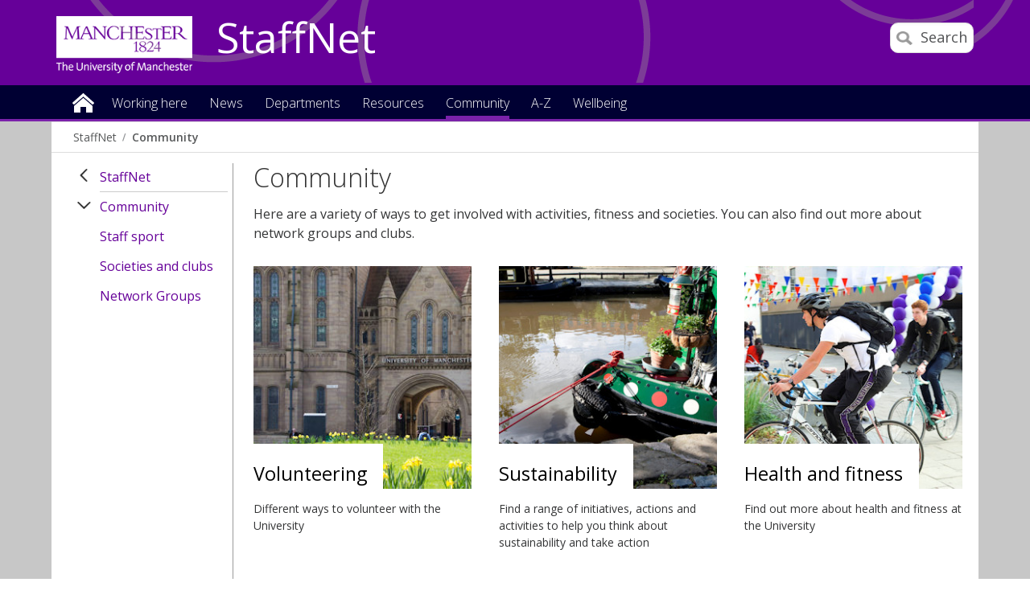

--- FILE ---
content_type: text/html
request_url: https://www.staffnet.manchester.ac.uk/community/
body_size: 10815
content:
<!doctype html>
<!--[if lt IE 7]>		<html class="no-js ie6 ie lt-ie10 lt-ie9 lt-ie8 lt-ie7" lang="en"> <![endif]-->
<!--[if IE 7]>			<html class="no-js ie7 ie lt-ie10 lt-ie9 lt-ie8 gt-ie6" lang="en"> <![endif]-->
<!--[if IE 8]>			<html class="no-js ie8 ie lt-ie10 lt-ie9 gt-ie6 gt-ie7" lang="en"> <![endif]-->
<!--[if IE 9]>			<html class="no-js ie9 ie lt-ie10 gt-ie6 gt-ie7 gt-ie8 good-browser" lang="en"> <![endif]-->
<!--[if !IE ]><!-->		<html class="no-js not-ie gt-ie6 gt-ie7 gt-ie8 gt-ie9 good-browser" lang="en"> <!--<![endif]-->

	<head>

		<meta charset="utf-8">
		<meta http-equiv="X-UA-Compatible" content="IE=Edge,chrome=1">
		<meta name="viewport" content="width=device-width, initial-scale=1, minimum-scale=1">
		<meta class="swiftype" name="site-priority" data-type="integer" content="1" />
		<meta class="swiftype" name="boost" data-type="integer" content="9" />

		<meta name="pageID" content="266443" />
		
		<link rel="stylesheet" href="https://assets.manchester.ac.uk/corporate/css/global16-staffnet.min.css" />
		<link rel="stylesheet" href="https://assets.manchester.ac.uk/corporate/css/modifications2.min.css" />
		<link rel="stylesheet" href="https://assets.manchester.ac.uk/corporate/css/left-menu-new.min.css" />
		<link rel="stylesheet" href="https://assets.manchester.ac.uk/corporate/css/devolved.min.css" />
		<link rel="stylesheet" href="https://assets.manchester.ac.uk/corporate/css/video-lazyload.css" />
		<link rel="stylesheet" href="https://assets.manchester.ac.uk/staffnet/css/custom-staffnet-common9.min.css" />
		<link rel="stylesheet" href="https://assets.manchester.ac.uk/staffnet/css/custom-staffnet-common.css" />
		<link rel="stylesheet" href="https://assets.manchester.ac.uk/staffnet/css/custom-staffnet.css" />
		<link rel="stylesheet" href="https://assets.manchester.ac.uk/corporate/css/cookie-banner-02.min.css" />
		<link rel="stylesheet" href="https://fonts.googleapis.com/css?family=Open+Sans:400,300,600" />
<!-- navigation object : CSS (Phase I) -->


		<script src="https://assets.manchester.ac.uk/corporate/js/libs/modernizr.custom.93099.js"></script>
                  
        

		<!--[if lt IE 9]>
			<script src="https://assets.manchester.ac.uk/corporate/js/libs/lessThanIE9.js"></script>
		<![endif]-->     

		<link rel="SHORTCUT ICON" href="https://www.manchester.ac.uk/medialibrary/images/corporate/favicon.ico" />

		<title>Community | StaffNet | The University of Manchester</title>

<!-- OneTrust Cookies Consent Notice start for manchester.ac.uk -->
<script type="text/javascript" src="https://cdn.cookielaw.org/consent/f6c06aa6-cac4-4104-8b3d-70b088ddfff6/OtAutoBlock.js"></script>
<script src="https://cdn.cookielaw.org/scripttemplates/otSDKStub.js" type="text/javascript" charset="UTF-8" data-domain-script="f6c06aa6-cac4-4104-8b3d-70b088ddfff6"></script>

<script type="text/javascript">
function OptanonWrapper(){let e=document.querySelector("body"),t=OnetrustActiveGroups.includes("C0002")?"granted":"denied",o="denied";if(OnetrustActiveGroups.includes("C0002")?function(){let e=Date.now(),i=setInterval(()=>{window.clarity?(clearInterval(i),window.clarity("consentv2",{ad_Storage:o,analytics_Storage:t})):Date.now()-e>5e3&&clearInterval(i)},1e3)}():window.clarity&&window.clarity("consentv2",{ad_Storage:o,analytics_Storage:t}),e.classList.contains("cookie-banner-active")&&!1===e.classList.contains("cookie-script-executed")){let i=document.querySelectorAll(".responsiveVideo iframe[class^='optanon-category-'], .videoWrapper iframe[class^='optanon-category-'], .videowrapper iframe[class^='optanon-category-'], .embed-container iframe[class^='optanon-category-'], .soundcloud-container iframe[class^='optanon-category-'], .embed-container-unibuddy-dashboard iframe[class^='optanon-category-'], .podomatic-container iframe[class*='optanon-category-'], .embed-container-autosize iframe[class^='optanon-category-'], .embed-container-facebook iframe[class^='optanon-category-'], .embed-container-yammer iframe[class^='optanon-category-'], .embed-container-spotify iframe[class^='optanon-category-']"),a=0;i.forEach(function(e){let t=e.getAttribute("data-src"),o,i;if(null!==t){t.includes("vimeo")?(o=" from Vimeo",i="video"):t.includes("video.manchester")?(o=" from The University of Manchester",i="video"):t.includes("soundcloud")?(o=" from SoundCloud",i="audio"):t.includes("youtube")?(o=" from YouTube",i="video"):t.includes("unibuddy")?(o=" from Unibuddy",i=""):t.includes("knightlab.com")?(o="",i="timeline"):t.includes("podomatic.com")?(o=" from Podomatic",i="audio"):t.includes("issuu.com")?(o=" from Issuu",i=""):t.includes("google.com/maps")?(o="",i="Google Maps"):t.includes("docs.google.com")?(o="",i="Google Docs"):t.includes("spotify.com")?(o=" from Spotify",i="audio"):t.includes("emarketing.manchester.ac.uk")?(o="",i="web form"):t.includes("formstack.com")?(o="",i="web form"):t.includes("clickdimensions.com")?(o="",i="web form"):t.includes("facebook.com")?(o=" from Facebook",i=""):t.includes("yammer.com")&&(o=" from Yammer",i=""),e.classList.add("cookie-warning-added"),e.parentNode.classList.add("with-cookie-warning"),e.setAttribute("data-cookiewarning","cookie-warning-iframe-"+a);let n=document.createElement("div");n.classList.add("cookie-warning"),n.id="cookie-warning-iframe-"+a,e.parentNode.insertBefore(n,e.parentNode.firstChild);let d=document.createElement("p");var c=document.createTextNode("This "+i+" content"+o+" is currently blocked due to your cookie preferences. It uses the following types of cookies:");d.appendChild(c),n.appendChild(d);let r=document.createElement("ul");if(n.appendChild(r),e.classList.value.includes("C0002")){let s=document.createElement("li"),l=document.createTextNode("Performance cookies");s.appendChild(l),r.appendChild(s)}if(e.classList.value.includes("C0003")){let p=document.createElement("li"),u=document.createTextNode("Functional cookies");p.appendChild(u),r.appendChild(p)}if(e.classList.value.includes("C0004")){let m=document.createElement("li"),f=document.createTextNode("Targeting cookies");m.appendChild(f),r.appendChild(m)}let h=document.createElement("p");var g=document.createTextNode("Please review your cookie preferences if you want to enable this content:");h.appendChild(g),n.appendChild(h);let k=document.createElement("p");n.appendChild(k);let C=document.createElement("button");C.classList.add("ot-sdk-show-settings"),C.id="ot-sdk-btn";let w=document.createTextNode("Cookie settings");C.appendChild(w),k.appendChild(C)}a++});let n=document.querySelectorAll(".twitterEmbed script[class^='optanon-category-'][type='text/plain'], .embed-container-twitter script[class^='optanon-category-'][type='text/plain'], #nav-twitter script[class^='optanon-category-'][type='text/plain']"),d=0;if(n.forEach(function(e){e.classList.add("cookie-warning-added"),e.setAttribute("data-cookiewarning","cookie-warning-twitter-"+d),e.parentNode.classList.add("with-cookie-warning");let t=document.createElement("div");t.classList.add("cookie-warning"),t.id="cookie-warning-twitter-"+d,e.parentNode.insertBefore(t,e.parentNode.firstChild);let o=document.createElement("p");var i=document.createTextNode("This content from X (Twitter) is currently blocked due to your cookie preferences. It uses the following types of cookies:");o.appendChild(i),t.appendChild(o);let a=document.createElement("ul");t.appendChild(a);let n=document.createElement("li"),c=document.createTextNode("Targeting cookies");n.appendChild(c),a.appendChild(n);let r=document.createElement("p");var s=document.createTextNode("Please review your cookie preferences if you want to enable this content:");r.appendChild(s),t.appendChild(r);let l=document.createElement("p");t.appendChild(l);let p=document.createElement("button");p.classList.add("ot-sdk-show-settings"),p.id="ot-sdk-btn";let u=document.createTextNode("Cookie settings");p.appendChild(u),l.appendChild(p),d++}),-1==OnetrustActiveGroups.indexOf(",C0003")||-1==OnetrustActiveGroups.indexOf(",C0004")){let c=document.querySelectorAll(".issuuembed"),r=0;c.forEach(function(e){e.classList.add("cookie-warning-added"),e.setAttribute("data-cookiewarning","cookie-warning-issuu-"+r),e.parentNode.classList.add("with-cookie-warning");let t=document.createElement("div");t.classList.add("cookie-warning"),t.id="cookie-warning-issuu-"+r,e.parentNode.insertBefore(t,e.parentNode.firstChild);let o=document.createElement("p");var i=document.createTextNode("This content from Issuu is currently blocked due to your cookie preferences. It uses the following types of cookies:");o.appendChild(i),t.appendChild(o);let a=document.createElement("ul");t.appendChild(a);let n=document.createElement("li"),d=document.createTextNode("Functional cookies");n.appendChild(d),a.appendChild(n);let c=document.createElement("li"),s=document.createTextNode("Targeting cookies");c.appendChild(s),a.appendChild(c);let l=document.createElement("p");var p=document.createTextNode("Please review your cookie preferences if you want to enable this content:");l.appendChild(p),t.appendChild(l);let u=document.createElement("p");t.appendChild(u);let m=document.createElement("button");m.classList.add("ot-sdk-show-settings"),m.id="ot-sdk-btn";let f=document.createTextNode("Cookie settings");m.appendChild(f),u.appendChild(m),r++})}if(-1==OnetrustActiveGroups.indexOf(",C0003")){let s=document.querySelectorAll(".embed-container.cincopa script[class^='optanon-category-'][type='text/plain']"),l=0;s.forEach(function(e){e.classList.add("cookie-warning-added"),e.setAttribute("data-cookiewarning","cookie-warning-cincopa-"+l),e.parentNode.classList.add("with-cookie-warning");let t=document.createElement("div");t.classList.add("cookie-warning"),t.id="cookie-warning-cincopa-"+l,e.parentNode.insertBefore(t,e.parentNode.firstChild);let o=document.createElement("p");var i=document.createTextNode("This content from Cincopa is currently blocked due to your cookie preferences. It uses the following types of cookies:");o.appendChild(i),t.appendChild(o);let a=document.createElement("ul");t.appendChild(a);let n=document.createElement("li"),d=document.createTextNode("Functional cookies");n.appendChild(d),a.appendChild(n);let c=document.createElement("p");var r=document.createTextNode("Please review your cookie preferences if you want to enable this content:");c.appendChild(r),t.appendChild(c);let s=document.createElement("p");t.appendChild(s);let p=document.createElement("button");p.classList.add("ot-sdk-show-settings"),p.id="ot-sdk-btn";let u=document.createTextNode("Cookie settings");p.appendChild(u),s.appendChild(p),l++})}e.classList.add("cookie-script-executed")}OneTrust.OnConsentChanged(function(){$(".cookie-warning-added").each(function(){var e=$(this);if(e.is("script")){var t=e.attr("type");("text/javascript"==t||void 0===t)&&($("#"+e.data("cookiewarning")).remove(),e.parent().removeClass("with-cookie-warning"))}else if(e.is("iframe")){var o=e.attr("src");void 0!==o&&!1!==o&&($("#"+e.data("cookiewarning")).remove(),e.parent().removeClass("with-cookie-warning"))}else e.is("div")&&e.hasClass("issuuembed")&&OnetrustActiveGroups.indexOf(",C0003")>-1&&OnetrustActiveGroups.indexOf(",C0004")>-1&&($("#"+e.data("cookiewarning")).remove(),e.parent().removeClass("with-cookie-warning"))})})}
</script>
<!-- OneTrust Cookies Consent Notice end for manchester.ac.uk -->

	</head>
	<body class="inner cookie-banner-active" itemscope itemtype="https://schema.org/WebPage">

		<div id="skipnav"><a href="#navigation" class="screenreader">Skip to navigation</a> <span class="screenreader">|</span> <a href="#content" class="screenreader">Skip to main content</a> <span class="screenreader">|</span> <a href="#footer" class="screenreader">Skip to footer</a></div>

<!-- Google Tag Manager -->
<noscript><iframe src="https://www.googletagmanager.com/ns.html?id=GTM-T4K5F6"
height="0" width="0" style="display:none;visibility:hidden"></iframe></noscript>
<script>(function(w,d,s,l,i){w[l]=w[l]||[];w[l].push({'gtm.start':
new Date().getTime(),event:'gtm.js'});var f=d.getElementsByTagName(s)[0],
j=d.createElement(s),dl=l!='dataLayer'?'&l='+l:'';j.async=true;j.src=
'https://www.googletagmanager.com/gtm.js?id='+i+dl;f.parentNode.insertBefore(j,f);
})(window,document,'script','dataLayer','GTM-T4K5F6');</script>
<!-- End Google Tag Manager -->

		<div class="secondMenuBar">
			<a class="mobile-menu-icon" href="#"><img src="https://assets.manchester.ac.uk/corporate/images/design/icon-menu.gif" width="25" height="20" alt="Menu" /></a>
		</div>		
		<div id="divBar"></div>

		<!--Page Wrapper-->
		<div class="pageWrapper">
		
			<!--Header Container-->
			<header class="headerContainer" data-swiftype-index="false">
				
				<!--Header Content-->
				<div class="headerContent clearfix">
                
         

					<div class="mainLogo" itemscope itemtype="https://schema.org/Organization">
                                          <a href="http://www.manchester.ac.uk" id="logolink" itemprop="url"><img src="https://assets.manchester.ac.uk/corporate/images/design/logo-university-of-manchester-allwhite.png" width="206" height="86" alt="The University of Manchester" id="logo" itemprop="logo" /></a>
					</div>			

					<!--Mobile Menu Icon-->
					
					<a class="search-icon" href="/search/"><img src="https://assets.manchester.ac.uk/corporate/images/design/icon-search-mobile.png" width="20" height="20" alt="Search the University of Manchester site" /><span>Search</span></a>
					<a class="mobile-menu-icon" href="#"><img src="https://assets.manchester.ac.uk/corporate/images/design/icon-menu-white.gif" width="25" height="20" alt="Menu" /></a>
					<a href="/" class="home-link">StaffNet</a>

					<div class="search-options">

						<div class="row">

							<div class="searchContainer2">
								<form method="get" action="/search/" class="autocomplete gsa-autocomplete">

									<div class="searchInputWrapper2">
										<label for="searchBox" class="offScreen">Search text</label>
										<input type="text" id="searchBox" name="q" class="q" value="" placeholder="Search StaffNet" /><input type="submit" value="Search" />
									</div>
<!--
									<div class="searchFilterWrapper2">
										<legend class="screenreader">Search type</legend>
										<label for="webFilter" class="label"><input type="radio" id="webFilter" name="searchFilter" class="searchFilter" value="website" checked="checked" />All StaffNet</label>
										<label for="staffFilter" class="label"><input type="radio" id="staffFilter" name="searchFilter" class="searchFilter" value="staff" />Staff directory</label>
									</div>
-->
								</form>
							</div>
						</div>
					</div>

				</div><!--END Header Content--> 

<!-- Announcement content type -->

				<!--Primary Nav Megamenu include starts-->
				<nav class="primaryNav showAtDesktop" id="navigation" data-menutype="Mega" aria-label="Site menu">
					<ul class="megaMenu clickOut clearfix">
						<li class="menuItem homeItem">
							<a class="home" href="/">Home</a>
						</li>
<li class="menuItem">
<a class="megaLink" href="/working-here/">Working here</a>
<div class="megaContent">
<div class="row">
<div class="megaSubPanel">
<p>Starting and leaving</p>
<ul>
<li><a href="/people/new-staff/">New starters</a></li>
<li><a href="/people/current-staff/leaving-the-university/">Leaving the University</a></li>
</ul>
<p>About me</p>
<ul>
<li><a href="/people/current-staff/employee-self-service/personal-details/">Address and contact details</a></li>
<li><a href="/people/current-staff/employee-self-service/personal-details/">Bank account details</a></li>
<li><a href="/people/current-staff/employee-self-service/personal-details/">Emergency contact details</a></li>
<li><a href="/people/current-staff/employee-self-service/personal-details/">Equality, Diversity and Inclusion details</a></li>
<li><a href="/people/current-staff/employee-self-service/hesa-details/">HESA details</a></li>
<li><a href="https://directory.manchester.ac.uk/advanced.php?action=invisible&amp;form_input=Submit">Entry on the online directory</a></li>
<li><a href="/people/new-staff/first-day-essentials/">Staff cards</a></li>
</ul>
</div>
<div class="megaSubPanel">
<p>Money</p>
<ul>
<li><a href="https://www.staffnet.manchester.ac.uk/people-and-od/benefits/">Benefits</a></li>
<li><a href="https://www.staffnet.manchester.ac.uk/people-and-od/benefits/saving-money/">Financial wellbeing</a></li>
<li><a href="/people/current-staff/pay-conditions/expenses/">Expenses</a></li>
<li><a href="/people/current-staff/pay-conditions/overtime-claims/">Overtime</a></li>
<li><a href="/people/current-staff/pay-conditions/pay-scales/">Pay scales</a></li>
<li><a href="https://www.staffnet.manchester.ac.uk/people-and-od/current-staff/employee-self-service/my-pay/">Payslips&nbsp;and P60s</a></li>
<li><a href="/people/pensions/">Pensions</a></li>
<li>Season tickets</li>
<li>Workplace giving</li>
</ul>
</div>
<div class="megaSubPanel">
<p><a href="/wellbeing/">Wellbeing</a></p>
<ul>
<li><a href="http://www.counsellingservice.manchester.ac.uk/">Counselling</a></li>
<li><a href="http://www.staffnet.manchester.ac.uk/personalsupport/disabled-staff/">Disabled staff support</a></li>
<li><a href="https://www.staffnet.manchester.ac.uk/wellbeing/mental-health/mental-health/employee-assistance-programme/">Employee Assistance Programme</a></li>
<li><a href="https://www.staffnet.manchester.ac.uk/people-and-od/benefits/saving-money/">Financial wellbeing</a></li>
<li><a href="http://www.healthandsafety.manchester.ac.uk/toolkits/firstaid/">First&nbsp;aiders</a></li>
<li>Harassment advisors</li>
<li><a href="https://www.staffnet.manchester.ac.uk/people-and-od/current-staff/health-wellbeing/mediation/">Mediation</a></li>
<li><a href="http://www.occhealth.manchester.ac.uk/">Occupational health</a></li>
<li>Religion</li>
<li><a href="http://www.healthandsafety.manchester.ac.uk/">Report accident</a></li>
<li><a href="http://www.estates.manchester.ac.uk/services/security/">Security</a></li>
<li><a href="/people/benefits/staff-support/trade-unions/">Trade unions</a></li>
</ul>
</div>
<div class="megaSubPanel">
<p>Working hours and leave</p>
<ul>
<li><a href="/people/current-staff/leave-working-arrangements/annual-leave/">Annual leave</a></li>
<li><a href="/people/current-staff/leave-working-arrangements/bank-holidays-closure-days/">Bank holidays</a></li>
<li><a href="/people/current-staff/parents-carers/career-break/">Career break</a></li>
<li><a href="/people/current-staff/leave-working-arrangements/bank-holidays-closure-days/">Closure dates</a></li>
<li><a href="/people/current-staff/parents-carers/">Family-friendly leave</a></li>
<li><a href="/people/current-staff/leave-working-arrangements/flexible-working/">Flexible working</a></li>
<li><a href="/people/current-staff/leave-working-arrangements/public-service-leave/">Public service leave</a></li>
<li><a href="/people/current-staff/health-wellbeing/sickness-absence/">Sickness absence</a></li>
<li><a href="/people/current-staff/leave-working-arrangements/special-leave/">Special leave</a></li>
</ul>
</div>
<div class="megaSubPanel">
<p>Benefits and rewards</p>
<ul>
<li><a href="/people/benefits/recognition/rewarding-exceptional-performance/">Rewarding exceptional performance</a></li>
<li><a href="https://www.staffnet.manchester.ac.uk/human-resources/benefits/recognition/thank-you-scheme/">Say thank you</a></li>
<li><a href="/people/benefits/">Reward</a></li>
</ul>
<p>Learning and development</p>
<ul>
<li><a href="/talent-development/">Book a course</a></li>
<li>Performance and development review</li>
</ul>
</div>
</div>
</div>
</li>
<li class="menuItem">
<a class="megaLink" href="/news/">News</a>
</li>
<li class="menuItem">
<a class="megaLink" href="/departments/">Departments</a>
<div class="megaContent">
<div class="row">
<div class="megaSubPanel">
<p>Professional Services</p>
<ul>
<li><a href="/dcmsr/">Communications, Marketing and Student Recruitment</a></li>
<li><a href="/compliance-and-risk/">Compliance and Risk Office</a></li>
<li><a href="https://www.manchester.ac.uk/connect/alumni/">Development and Alumni Relations</a></li>
<li><a href="/governance/">Governance office</a></li>
<li><a href="https://www.staffnet.manchester.ac.uk/equality-diversity-inclusion/">Equality, Diversity and Inclusion</a></li>
<li><a href="http://www.estates.manchester.ac.uk/">Estates and Facilities</a></li>
<li><a href="/finance/">Finance</a></li>
<li><a href="https://www.itservices.manchester.ac.uk/">IT Services</a></li>
<li><a href="/talent-development/">Talent Development</a></li>
<li><a href="/legal-affairs/">Legal Affairs</a></li>
<li><a href="/library/">Library</a></li>
<li><a href="/people/">People</a></li>
</ul>
</div>
<div class="megaSubPanel">
<p>Professional Services</p>
<ul>
<li><a href="/planning/">Planning</a></li>
<li><a href="/president-and-vc/">President and Vice-Chancellor</a></li>
<li><a href="/procurement/">Procurement</a></li>
<li><a href="/ps/">Professional Services</a></li>
<li><a href="/ps/structure/registrar/">Registrar, Secretary and COO</a></li>
<li><a href="/rbe/">Research and Business Engagement</a></li>
<li><a href="http://www.socialresponsibility.manchester.ac.uk/">Social Responsibility</a></li>
<li><a href="https://www.staffnet.manchester.ac.uk/dse/">Student Experience</a></li>
<li><a href="/tlso/">Teaching Learning Support Office</a></li>
<li><a href="/history-and-heritage/">University History and Heritage office</a></li>
</ul>
</div>
<div class="megaSubPanel">
<p>Humanities</p>
<ul>
<li><a href="/humanities/">Faculty intranet</a></li>
<li><a href="/salc/">Arts, Languages and Cultures</a></li>
<li><a href="/seed/">Environment, Education and Development</a></li>
<li><a href="/social-sciences/">Law</a></li>
<li><a href="/social-sciences/">Social Sciences</a></li>
<li><a href="/ambs/">Alliance Manchester Business School</a></li>
</ul>
<p>Biology, medicine and health</p>
<ul>
<li><a href="/bmh/">Faculty&nbsp;intranet</a></li>
</ul>
<p>Other departments</p>
<ul>
<li><a href="/royce/">Henry Royce Institute</a></li>
<li><a href="https://www.graphene.manchester.ac.uk/ngi/">National Graphene Institute</a></li>
<li><a title="Unit M" href="https://www.unit-m.co.uk/">Unit M</a></li>
<li><a title="UoM Innovation Factory" href="https://www.uominnovationfactory.com/">UoM Innovation Factory</a></li>
</ul>
</div>
<div class="megaSubPanel">
<p>Science and engineering</p>
<ul>
<li><a href="/fse/">Faculty</a></li>
<li><a href="http://ssnet.ceas.manchester.ac.uk/">Chemical Engineering</a></li>
<li><a href="https://livemanchesterac.sharepoint.com/sites/UoM-FSE-SNS-Chem?OR=Teams-HL&amp;CT=1669640170972">Chemistry</a></li>
<li><a title="Civil Engineering and Management" href="https://www.se.manchester.ac.uk/cem/">Civil Engineering and Management</a></li>
<li><a href="http://staffnet.cs.manchester.ac.uk/">Computer Science</a></li>
<li><a href="/ees/">Earth and Environmental Sciences</a></li>
<li><a href="http://www.eee.manchester.ac.uk/">Electrical and Electronic Engineering</a></li>
<li><a href="/materials/">Materials</a></li>
<li><a href="http://intranet.maths.manchester.ac.uk/">Mathematics</a></li>
<li><a title="Mechanical and Aerospace Engineering" href="https://www.se.manchester.ac.uk/mae/">Mechanical and Aerospace Engineering</a></li>
<li><a href="/physics-and-astronomy/">Physics and Astronomy</a></li>
</ul>
</div>
<div class="megaSubPanel">
<p>Cultural Institutions</p>
<ul>
<li><a href="http://www.jodrellbank.net/">Jodrell Bank Discovery Centre</a></li>
<li><a href="http://www.museum.manchester.ac.uk/">Manchester Museum</a></li>
<li><a href="http://www.manchesteruniversitypress.co.uk/">Manchester University Press</a></li>
<li><a href="http://www.whitworth.manchester.ac.uk/">The Whitworth</a></li>
</ul>
</div>
</div>
</div>
</li>
<li class="menuItem">
<a class="megaLink" href="/resources/">Resources</a>
<div class="megaContent">
<div class="row">
<div class="megaSubPanel">
<p>How to book</p>
<ul>
<li><a href="https://www.staffnet.manchester.ac.uk/people-and-od/current-staff/leave-working-arrangements/annual-leave/">Annual leave</a></li>
<li><a href="http://estatesandfacilities.ds.man.ac.uk/avbooking/Technician/default.asp">AV equipment</a></li>
<li><a href="http://www.estates.manchester.ac.uk/services/mediaservices/">AV technician</a></li>
<li><a href="http://www.chancellorscollection.co.uk/">Food/drink for a meeting</a></li>
<li><a href="http://www.estates.manchester.ac.uk/services/centralteachingspaces/ourservices/roombooking/">Meeting rooms</a></li>
<li><a href="http://www.estates.manchester.ac.uk/services/centralteachingspaces/ourservices/roombooking">Teaching rooms</a></li>
<li><a href="/resources/how-to-book-/">More</a></li>
</ul>
<p>How to change</p>
<ul>
<li><a href="https://www.staffnet.manchester.ac.uk/people-and-od/current-staff/employee-self-service/">Personal details through MyView</a></li>
</ul>
</div>
<div class="megaSubPanel">
<p>How to join</p>
<ul>
<li><a href="http://umbug.manchester.ac.uk/">Bike user group</a></li>
<li><a href="http://www.sustainability.manchester.ac.uk/travel/staff/running/">Run commute group</a></li>
<li>Staff networks</li>
<li><a href="/resources/how-to-join-/">More</a></li>
</ul>
<p>How to access</p>
<ul>
<li><a href="https://online.manchester.ac.uk/">Blackboard</a></li>
<li><a href="https://studentadmin.manchester.ac.uk/CSPROD/signon.html">Campus Solutions</a></li>
<li><a href="https://www.itservices.manchester.ac.uk/email/staffemail/access/owa/">Email (Outlook Web Access)</a></li>
<li><a href="https://app.manchester.ac.uk/eprog/">eProg</a></li>
<li><a href="https://pure.manchester.ac.uk/">Pure (research publications)</a></li>
<li><a href="https://www.staffnet.manchester.ac.uk/people-and-od/current-staff/pay-conditions/myview/">MyView</a></li>
<li><a href="/resources/how-to-access/">More</a></li>
</ul>
</div>
<div class="megaSubPanel">
<p>How to report</p>
<ul>
<li><a href="http://www.healthandsafety.manchester.ac.uk/toolkits/firstaid/">Accident/injury</a></li>
<li><a href="http://estatesandfacilities.ds.man.ac.uk/BusinessUnits/Helpdesk/NewRequest.asp">Building faults/repairs</a></li>
<li><a title="Report &amp; Support" href="https://www.reportandsupport.manchester.ac.uk/">Bullying</a></li>
<li><a href="http://www.estates.manchester.ac.uk/services/security/">Burglary</a></li>
<li><a href="http://www.dataprotection.manchester.ac.uk/howdoi/reportadataprotectionincident/">Data incidents</a></li>
<li><a title="Report and Support" href="https://www.reportandsupport.manchester.ac.uk/">Harassment</a></li>
<li><a href="http://www.itservices.manchester.ac.uk/help/">IT fault</a></li>
<li><a href="/resources/how-to-report/">More</a></li>
</ul>
<p>How to get</p>
<ul>
<li><a href="http://www.estates.manchester.ac.uk/services/operationalservices/carparking/staffparking/">Car parking space</a></li>
<li><a href="/people/benefits/childcare/childcare-vouchers/">Childcare vouchers</a></li>
<li><a href="/people/new-staff/first-day-essentials/">New staff card</a></li>
<li><a title="Travel to work" href="https://www.staffnet.manchester.ac.uk/people/benefits/travel-to-work/">Season ticket loan</a></li>
<li><a href="https://www.staffnet.manchester.ac.uk/brand/visual-identity/guidelines/stationery/">Stationery</a></li>
<li><a href="http://www.healthandsafety.manchester.ac.uk/toolkits/dse/">Workstation assessment</a></li>
<li><a href="/resources/how-to-get-/">More</a></li>
</ul>
</div>
<div class="megaSubPanel">
<p>How to find</p>
<ul>
<li><a href="http://www.manchester.ac.uk/discover/maps/interactive-map/">Buildings</a></li>
<li><a href="http://www.estates.manchester.ac.uk/services/security/">Campus security</a></li>
<li><a href="https://livemanchesterac.sharepoint.com/sites/UOM-SEP-SRM">Campus Solutions Student Records Training</a></li>
<li><a href="http://www.healthandsafety.manchester.ac.uk/toolkits/firstaid/">First aiders</a></li>
<li><a href="http://www.foodoncampus.manchester.ac.uk/find-us/">Food outlets</a></li>
<li><a href="https://www.uom-giftshop.co.uk/">Gift Shop</a></li>
<li><a href="http://www.healthandsafety.manchester.ac.uk//index.htm">Health and Safety</a></li>
<li><a href="http://www.occhealth.manchester.ac.uk/">Occupational health</a></li>
<li><a href="/resources/how-to-find/">More</a></li>
</ul>
<p>How to download</p>
<ul>
<li><a href="http://www.brand.manchester.ac.uk/visual-identity/typography/">Fonts</a></li>
<li><a href="https://www.ims.manchester.ac.uk/libraryhome.tlx">Images</a></li>
<li><a href="http://www.brand.manchester.ac.uk/visual-identity/logo/">Logos</a></li>
<li><a href="http://www.itservices.manchester.ac.uk/software/">Software</a></li>
<li><a href="/resources/how-to-download/">More</a></li>
</ul>
</div>
<div class="megaSubPanel">
<p>How to submit</p>
<ul>
<li><a href="http://documents.manchester.ac.uk/submitinfo.aspx">Documents</a></li>
<li><a href="/people/current-staff/pay-conditions/expenses/">Expenses</a></li>
<li><a href="http://www.itservices.manchester.ac.uk/help/">IT fault</a></li>
<li><a href="http://themarketplace.staffnet.manchester.ac.uk/add_item.aspx">Marketplace items</a></li>
<li><a href="mailto:uninews@manchester.ac.uk">News article</a></li>
<li><a href="/people/current-staff/pay-conditions/overtime-claims/">Overtime Rates and Claims</a></li>
<li><a href="/resources/how-to-submit/">More</a></li>
</ul>
<p>How to promote your research</p>
<ul>
<li><a href="/promoting-your-research/">Promoting your research</a></li>
<li><a href="/promoting-your-research/research-visibility-checklist/">Research Visibility Checklist</a></li>
</ul>
</div>
</div>
</div>
</li>
<li class="menuItem">
<a class="megaLink currentBranch" href="/community/">Community</a>
<div class="megaContent">
<div class="row">
<div class="megaSubPanel">
<p>Get involved</p>
<ul>
<li>Athena Swan champion</li>
<li><a href="http://www.socialresponsibility.manchester.ac.uk/strategic-priorities/responsible-processes/dementia-friends/">Dementia Friends&nbsp;champion</a></li>
<li><a href="https://www.staffnet.manchester.ac.uk/staff-learning-and-development/learning-pathways/coaching-mentoring-and-cop/mentoring/">Mentoring colleagues</a></li>
<li><a href="http://www.museum.manchester.ac.uk/about/getinvolved/volunteer/">Museum volunteers</a></li>
<li><a href="http://www.staffnet.manchester.ac.uk/volunteering/">Research volunteers</a></li>
<li><a href="http://www.staffnet.manchester.ac.uk/umsgi/">School governors</a></li>
<li><a href="http://www.sport.manchester.ac.uk/volunteering/">Sports Volunteers Scheme</a></li>
</ul>
</div>
<div class="megaSubPanel">
<p>Network groups</p>
<ul>
<li>Black and minority ethnic staff</li>
<li>Christian staff</li>
<li>Disabled staff</li>
<li>International staff</li>
<li>LGBT</li>
<li>Retirement peer support</li>
<li>More</li>
</ul>
</div>
<div class="megaSubPanel">
<p>Societies and clubs</p>
<ul>
<li>Busy Bees Women's Institute (WI)</li>
<li><a href="/community/societiesandclubs/in-stitches/">In Stitches</a></li>
<li><a href="/community/staff-sport/">Staff Sport</a></li>
<li><a href="/community/societiesandclubs/umsa/">UMSA (Staff Association)</a></li>
<li><a href="http://umbug.manchester.ac.uk/">University Bike Users Group (UMBUG)</a></li>
</ul>
</div>
<div class="megaSubPanel">
<p>Health and fitness</p>
<ul>
<li>Cycle to work</li>
<li><a href="http://www.healthandsafety.manchester.ac.uk/toolkits/firstaid/">First aid</a></li>
<li><a href="https://www.sport.manchester.ac.uk/sport-and-activity/fitness-classes/">Fitness classes</a></li>
<li><a href="http://www.staffnet.manchester.ac.uk/human-resources/benefits/mcr-strollers/">MCR strollers</a></li>
<li><a href="http://www.occhealth.manchester.ac.uk/">Occupational health</a></li>
<li><a href="https://www.staffnet.manchester.ac.uk/wellbeing/physical-and-social/umrun/">UMRUN</a></li>
<li><a href="https://www.staffnet.manchester.ac.uk/wellbeing/">Wellbeing</a></li>
</ul>
</div>
<div class="megaSubPanel">
<p>Sustainability</p>
<ul><!--<li><a href="http://www.estates.manchester.ac.uk/services/es/biodiversity/">Biodiversity Working Group</a></li>-->
<li><a href="http://www.sustainability.manchester.ac.uk/travel/staff/">Sustainable travel</a></li>
<li><a href="http://www.sustainability.manchester.ac.uk/get-involved/staff/team-actions/">Team Actions</a></li>
<li><a href="http://www.sustainability.manchester.ac.uk/labs/">Lean Labs Working Group</a></li>
<li><a href="http://www.estates.manchester.ac.uk/services/operationalservices/envsvcs/waste/">Recycling</a></li>
</ul>
</div>
</div>
</div>
</li>
<li class="menuItem">
<a class="megaLink" href="/a-z/">A-Z</a>
</li>
<li class="menuItem">
<a class="megaLink" href="/wellbeing/">Wellbeing</a>
</li>
							
                                                  
                            
                            
						</ul>
                                          
						
					</nav>
					<!--END Primary Nav megamenu include ends-->

				    
				
			</header>
			<!--END Header Container-->			
            	
			<!--Content Container-->
			<article class="contentContainer">
                          
                          
                          
                          <!-- Breadcrumb -->
				<nav class="row breadcrumbNav showAtDesktop" data-menutype="Breadcrumbs" aria-label="Breadcrumb">

				<!-- navigation object : Breadcrumbs -->
<!-- <ul itemprop="breadcrumb"><li><a href="/">StaffNet</a></li><li><a href="/community/">Community</a></li></ul> -->
					<ul itemprop="breadcrumb"><li><a href="/">StaffNet</a></li><li><a href="/community/">Community</a></li></ul>

                          	</nav>
				<!--END Breadcrumb-->
                          
                
				<div class="row tripleVertPadding  contentContainer--shadow">
                                  
                                  <!--Left Menu Container-->
                                  <aside class="leftMenuContainer showAtDesktop">

<!--						<p class="navTitle"><a href="/discover/">Discover</a></p>-->

						<nav class="primaryLeftNavNew" data-menutype="Left" aria-label="Section menu">
                                                  
                                                 
                          
                                                  
<ul><li class="breadcrumbItem"><a href="http://www.staffnet.manchester.ac.uk">StaffNet</a></li>
<li class="sectionHeader"><a href="/community/">Community</a>
<ul class="sectionMenu">
<li><a href="/community/staff-sport/">Staff sport</a></li>
<li><a href="/community/societiesandclubs/">Societies and clubs</a></li>
<li><a href="/community/network-groups/">Network Groups</a></li>
</ul>
</li>
</ul>
                                              

						</nav>

					</aside>
					<!--END Left Menu Container-->
                                  
					<!--One Col Container-->
					<section class="oneColLayoutContainer">

					<!--Main Content Container-->
					<article class="mainContentContainer" data-swiftype-name="body" data-swiftype-type="text" id="content">
<span id="d.en.432608"></span>
<h1>
Community 
</h1>
<p>Here are a variety of ways to get involved with activities, fitness and societies. You can also find out more about network groups and clubs.&nbsp;</p>
<!--In master from group: Campus-Media Centre-->
<!--In master from group: Campus-TLSO--><div class="clearfix singleVertPadding">
<a href="http://www.socialresponsibility.manchester.ac.uk/get-involved/staff/" id="promo-461276" class="promo-box-image-link">
	<div class="imagePromo fourcol">
		<figure>
			<img class="lazy" src="[data-uri]" data-original="/community/get-involved.jpg" width="285" height="285" alt="Spring outside the John Owens Building with daffodils in the foreground " />
			<noscript><img src="/community/get-involved.jpg" width="285" height="285" alt="Spring outside the John Owens Building with daffodils in the foreground " /></noscript>
			<figcaption class="botLeft noMaxWidth">
				<h2 class="largeTitle">Volunteering</h2>
			</figcaption>
		</figure>
		<p>Different ways to volunteer with the University&nbsp;</p>
	</div>
</a>
<a href="http://www.sustainability.manchester.ac.uk/" id="promo-466100" class="promo-box-image-link">
	<div class="imagePromo fourcol">
		<figure>
			<img class="lazy" src="[data-uri]" data-original="/community/small-ManchesterUniversity--213.jpg" width="285" height="285" alt="Close up of the front of a barge in a canal " />
			<noscript><img src="/community/small-ManchesterUniversity--213.jpg" width="285" height="285" alt="Close up of the front of a barge in a canal " /></noscript>
			<figcaption class="botLeft noMaxWidth">
				<h2 class="largeTitle">Sustainability</h2>
			</figcaption>
		</figure>
		<p>Find a range of initiatives, actions and activities to help you think about sustainability and take action</p>
	</div>
</a>
<a href="https://www.sport.manchester.ac.uk/about/" id="promo-466110" class="promo-box-image-link">
	<div class="imagePromo fourcol last">
		<figure>
			<img class="lazy" src="[data-uri]" data-original="/community/small-bikes-DSC_4341.jpg" width="285" height="285" alt="Two students riding bikes on campus " />
			<noscript><img src="/community/small-bikes-DSC_4341.jpg" width="285" height="285" alt="Two students riding bikes on campus " /></noscript>
			<figcaption class="botLeft noMaxWidth">
				<h2 class="largeTitle">Health and fitness </h2>
			</figcaption>
		</figure>
		<p>Find out more about health and fitness at the University</p>
	</div>
</a>
</div>
<div class="clearfix singleVertPadding">
<a href="/community/societiesandclubs/" id="promo-466111" class="promo-box-image-link">
	<div class="imagePromo fourcol">
		<figure>
			<img class="lazy" src="[data-uri]" data-original="/community/clowns.jpg" width="285" height="285" alt="Acrobats performing in Manchester city centre " />
			<noscript><img src="/community/clowns.jpg" width="285" height="285" alt="Acrobats performing in Manchester city centre " /></noscript>
			<figcaption class="botLeft noMaxWidth">
				<h2 class="largeTitle">Societies and clubs </h2>
			</figcaption>
		</figure>
		<p>Societies and clubs for staff within the University&nbsp;</p>
	</div>
</a>
<a href="/community/network-groups/" id="promo-466112" class="promo-box-image-link">
	<div class="imagePromo fourcol">
		<figure>
			<img class="lazy" src="[data-uri]" data-original="/community/netowrk-groups.jpg" width="285" height="285" alt="Group of students in semi darkness with a light shining between them " />
			<noscript><img src="/community/netowrk-groups.jpg" width="285" height="285" alt="Group of students in semi darkness with a light shining between them " /></noscript>
			<figcaption class="botLeft noMaxWidth">
				<h2 class="largeTitle">Network groups </h2>
			</figcaption>
		</figure>
		<p>The University has many network groups you can get involved with&nbsp;</p>
	</div>
</a>
<a href="/community/staff-sport/" id="promo-468565" class="promo-box-image-link">
	<div class="imagePromo fourcol last">
		<figure>
			<img class="lazy" src="[data-uri]" data-original="/community/small-sport.jpg" width="285" height="285" alt="Images of legs running on a treadmill " />
			<noscript><img src="/community/small-sport.jpg" width="285" height="285" alt="Images of legs running on a treadmill " /></noscript>
			<figcaption class="botLeft noMaxWidth">
				<h2 class="largeTitle">Staff sport</h2>
			</figcaption>
		</figure>
		<p>Information regarding the Staff Sport programme and upcoming events</p>
	</div>
</a>
</div>
</article>
						<!--END Main Content Container-->
				
					</section>
					<!--END One Col Container-->

				</div>


			</article>

			<!--Footer Container-->
			<footer class="footerContainer" id="footer" data-swiftype-index="false">
							
				<div class="row tripleVertPadding">
					<div class="fourcol halfSizeUntilLargeMobile">
						<h2 class="h2Small">Contact us</h2>
						<address><a href="https://www.manchester.ac.uk/discover/maps/interactive-map/?id=46">Directorate of Communications, Marketing and Student Recruitment<br />The University of Manchester<br />Oxford Rd<br />Manchester<br />M13 9PL<br />UK</a></address>
					</div>
					
					<div class="fourcol halfSizeUntilLargeMobile lastAtMobile">
						<h2 class="h2Small">Send your feedback</h2>
						<address>In our continuous effort to improve our site, <a href="mailto:staffnet@manchester.ac.uk">we look forward to hearing your thoughts, questions and feedback</a>.</address>
					</div>
					
					<div class="fourcol last">
						<h2 class="h2Small">Connect with StaffNet</h2>
						<ul class="inlineList footer-socialIcons">
							<li>
								<a href="https://www.youtube.com/playlist?list=PLCOlTiiMQ6FwPaO6hLWQicDnAdUxiXlmW">
									<img class="lazy" src="[data-uri]" width="40" height="40" data-original="https://assets.manchester.ac.uk/phase1/templates/images/icon-youtube-50.png" alt="YouTube page for StaffNet" />
									<noscript><img src="https://assets.manchester.ac.uk/phase1/templates/images/icon-youtube-50.png" width="40" height="40" alt="YouTube page for StaffNet" /></noscript>
								</a>
							</li>
						</ul>						
					</div>
				</div>
				
				<hr />
					
				<div class="row singleVertPadding">
					<div class="twelvecol">
						<ul class="inlineList" id="footer-links">
														<li><a href="https://www.manchester.ac.uk/disclaimer/">Disclaimer</a></li>
							<li><a href="https://www.manchester.ac.uk/discover/privacy-information/data-protection/">Data Protection</a></li>
							<li><a href="https://www.manchester.ac.uk/copyright/">Copyright notice</a></li>
							<li><a href="https://www.staffnet.manchester.ac.uk/web-accessibility/">Web accessibility</a></li>
							<li><a href="https://www.manchester.ac.uk/discover/privacy-information/freedom-information/">Freedom of information</a></li>
							<li><a href="https://www.manchester.ac.uk/discover/governance/charitable-status/">Charitable status</a></li>
							<li><span>Royal Charter Number: RC000797</span></li>
						</ul>
					</div>
				</div>
				
			</footer>
			<!--END Footer Container-->

		</div>

		<div class="closeOverlay"></div>


<div id="mobile-menu-container">
  
  <ul><li class="breadcrumbItem"><a href="http://www.staffnet.manchester.ac.uk">StaffNet</a></li>
<li class="sectionHeader"><a href="/community/">Community</a>
<ul class="sectionMenu">
<li><a href="/community/staff-sport/">Staff sport</a></li>
<li><a href="/community/societiesandclubs/">Societies and clubs</a></li>
<li><a href="/community/network-groups/">Network Groups</a></li>
</ul>
</li>
</ul>
  

  

</div>






		<script>window.jQuery || document.write('<script src="https://assets.manchester.ac.uk/corporate/js/libs/jquery-1.11.0.min.js"><\/script>')</script>

		<!--[if gt IE 8]>
			<script src="https://assets.manchester.ac.uk/corporate/js/iscroll.js"></script>
		<![endif]-->

		<!--[if !IE ]><!-->
			<script src="https://assets.manchester.ac.uk/corporate/js/iscroll.js"></script>
		<!--<![endif]-->

		<script src="https://assets.manchester.ac.uk/corporate/js/libs/global-plugins2.js"></script>
		<script src="https://assets.manchester.ac.uk/corporate/js/global31.2-staffnet.js"></script>
		<script src="https://assets.manchester.ac.uk/corporate/js/mobile-menu-breadcrumbs.js"></script>
		<script src="https://assets.manchester.ac.uk/staffnet/js/search-function.js"></script>
		<script src="https://assets.manchester.ac.uk/staffnet/js/ButtonExpand.js"></script>
		<script src="https://assets.manchester.ac.uk/corporate/js/mega-menu-keyboard-01.min.js"></script>

<script>
jQuery(document).ready(function() {
	jQuery('.tabs .tab-links a').on('click', function(e) {
		var currentAttrValue = jQuery(this).attr('href');

		// Show/Hide Tabs
		jQuery('.tabs ' + currentAttrValue).show().siblings().hide();

		// Change/remove current tab to active
		jQuery(this).parent('li').addClass('active').siblings().removeClass('active');
 
		e.preventDefault();
	});
});
</script>

<!-- navigation object : Footer JavaScript (Phase I) -->


		<script>$(document).ready(function(){if($("body").hasClass("cookie-banner-active"))$(".embed-container-twitter script:not([class^='optanon-category-'][type='text/plain'])").each(function(){$(this).addClass("optanon-category-C0004").attr("type","text/plain")}),$(".embed-container.videoportal iframe[src*='video.manchester.ac.uk']").each(function(){$(this).attr("data-src",$(this).attr("src")).attr("class","optanon-category-C0002").removeAttr("src")}),$("p iframe[data-src*='video.manchester.ac.uk']").each(function(){$(this).unwrap().wrap('<div class="embed-container videoportal"></div>')}),$("p iframe[data-src*='vimeo.com'], .embed-container iframe[data-src*='vimeo.com']").each(function(){$(this).unwrap().wrap('<div class="embed-container"></div>')}),$("iframe[src*='soundcloud.com']").each(function(){$(this).attr("data-src",$(this).attr("src")).attr("class","optanon-category-C0004").removeAttr("src").wrap('<div class="soundcloud-container"></div>')}),$("p iframe[src*='cdn.knightlab.com']").each(function(){$(this).attr("data-src",$(this).attr("src")).attr("class","optanon-category-C0003").removeAttr("src").unwrap().wrap('<div class="knightlab-timeline-container"></div>')});else{let t=document.querySelectorAll("script[class^='optanon-category-'][type='text/plain']");t.forEach(function(t){let a=t.getAttribute("src"),e=t.textContent,r=t.parentNode;var c=document.createElement("script");if(null!==a)c.src=a,c.classList.add("cookie-banner-prep"),r.appendChild(c);else{var n=document.createTextNode(e);c.appendChild(n),c.classList.add("cookie-banner-prep"),r.appendChild(c)}t.remove()});let a=document.querySelectorAll("iframe[class^='optanon-category-'][data-src]");a.forEach(function(t){t.setAttribute("src",t.getAttribute("data-src")),t.removeAttribute("data-src")})}});</script>

	</body>

</html>

--- FILE ---
content_type: text/css
request_url: https://assets.manchester.ac.uk/corporate/css/left-menu-new.min.css
body_size: 1044
content:
.closeOverlay{position:fixed;top:0;bottom:0;left:-10000px;z-index:99999999;width:50px;background:#000;opacity:.5;filter:alpha(opacity=50);-ms-filter:progid:DXImageTransform.Microsoft.Alpha(Opacity=50)}.closeOverlay.moveOver{left:0}#mobile-menu-container{position:fixed;top:0;bottom:0;right:-1000px;z-index:99999999;overflow:hidden;overflow-y:scroll;-ms-touch-action:none;-webkit-overflow-scrolling:touch;width:270px;-webkit-transition:all 100ms linear;-moz-transition:all 100ms linear;-o-transition:all 100ms linear;transition:all 100ms linear}#mobile-menu-container.moveOver{right:0}#mobile-menu-container ul{margin:0;padding:0;list-style:none;overflow:hidden}#mobile-menu-container li{margin:0;padding:0;overflow:hidden}#mobile-menu-container li a{display:block;text-decoration:none}#mobile-menu-container li a.closeMenuIcon{float:left;border:0;text-align:center}#mobile-menu-container li a.showHideIcon{float:left;border:0;text-align:center}#mobile-menu-container,#mobile-menu-container ul{background:#272828;border-bottom:none}#mobile-menu-container ul li a{color:#fff;margin:0;padding:15px 10px 15px 40px;font-size:1em}#mobile-menu-container ul ul{display:block;margin:0;padding:0;overflow:hidden}#mobile-menu-container #closeMenuItem{background:#6b2c91 url(//assets.manchester.ac.uk/corporate/images/design/icon-menu-white.png) 10px 50% no-repeat;background-size:20px}#mobile-menu-container #closeMenuItem a{color:#fff}#mobile-menu-container ul li.breadcrumbItem{border-bottom:1px solid #464544;background:#272828 url(//assets.manchester.ac.uk/corporate/images/design/menu-arrow-left-closed-white.png) 10px 19px no-repeat}#mobile-menu-container ul li.sectionHeader{background:#c4c4c5 url(//assets.manchester.ac.uk/corporate/images/design/menu-arrow-down-open-grey.png) 10px 19px no-repeat;border-bottom-width:0}#mobile-menu-container ul li.breadcrumbItem,#mobile-menu-container ul li.sectionHeader{background-size:20px;background-position:10px 19px}#mobile-menu-container ul li.sectionHeader a{color:#272828}#mobile-menu-container ul.sectionMenu{background:#fff}#mobile-menu-container ul.sectionMenu li{border-bottom:1px solid #c4c4c5}#mobile-menu-container ul.sectionMenu li:last-of-type{border-bottom:none}#mobile-menu-container ul.sectionMenu li span{display:block}#mobile-menu-container ul.sectionMenu li span a{border-left:8px solid #6b2c91;padding-left:32px}.leftMenuContainer{display:none;float:left;width:30%;margin:0 30px 0 0;z-index:99999999}.primaryLeftNavNew ul{margin:0;padding:0;list-style:none;overflow:hidden}.primaryLeftNavNew li{margin:0;padding:0;overflow:hidden}.primaryLeftNavNew li a{display:block;text-decoration:none}.primaryLeftNavNew li a.closeMenuIcon{float:left;border:0;text-align:center}.primaryLeftNavNew li a.showHideIcon{float:left;border:0;text-align:center}.primaryLeftNavNew,.primaryLeftNavNew ul{background:#272828;border-bottom:none}.primaryLeftNavNew ul li a{color:#272828;margin:0;padding:15px 15px 15px 36px;font-size:.875em}.primaryLeftNavNew ul ul{display:block;margin:0;padding:0;overflow:hidden}.primaryLeftNavNew ul li.breadcrumbItem{border-bottom:1px solid #fff;background:#ebeced url(//assets.manchester.ac.uk/corporate/images/design/menu-arrow-left-closed-grey.png) 8px 16px no-repeat}.primaryLeftNavNew ul li.sectionHeader{background:#c4c4c5 url(//assets.manchester.ac.uk/corporate/images/design/menu-arrow-down-open-grey.png) 8px 16px no-repeat;border-bottom-width:0}.primaryLeftNavNew ul li.breadcrumbItem,.primaryLeftNavNew ul li.sectionHeader{background-size:20px;background-position:8px 18px}.primaryLeftNavNew ul li.sectionHeader a{color:#272828}.primaryLeftNavNew ul.sectionMenu{background:#fff}.primaryLeftNavNew ul.sectionMenu li{border-bottom:1px solid #c4c4c5}.primaryLeftNavNew ul.sectionMenu li span{display:block}.primaryLeftNavNew ul.sectionMenu li span a{border-left:6px solid #6b2c91;padding-left:30px;border-right:6px solid #6b2c91;padding-right:9px;color:#6b2c91}@media only screen and (min-width: 700px){.inner .leftMenuContainer{display:block}}@media only screen and (min-width: 1000px){.primaryLeftNavNew ul li a{color:#272828;margin:0;padding:15px 25px 15px 40px;font-size:1em}.primaryLeftNavNew ul li.breadcrumbItem,.primaryLeftNavNew ul li.sectionHeader{background-position:10px 19px}.primaryLeftNavNew ul.sectionMenu li span a{border-left-width:8px;padding-left:32px;border-right-width:8px;padding-right:17px}}